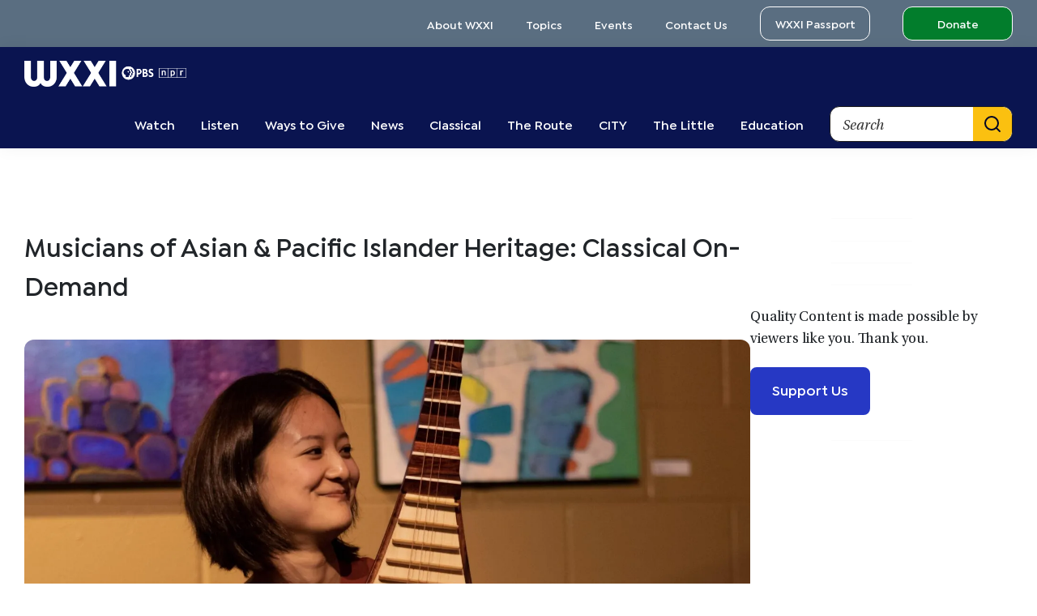

--- FILE ---
content_type: text/html; charset=utf-8
request_url: https://www.google.com/recaptcha/api2/aframe
body_size: 267
content:
<!DOCTYPE HTML><html><head><meta http-equiv="content-type" content="text/html; charset=UTF-8"></head><body><script nonce="MJ_PHb3M0YIrhWbiPROqsQ">/** Anti-fraud and anti-abuse applications only. See google.com/recaptcha */ try{var clients={'sodar':'https://pagead2.googlesyndication.com/pagead/sodar?'};window.addEventListener("message",function(a){try{if(a.source===window.parent){var b=JSON.parse(a.data);var c=clients[b['id']];if(c){var d=document.createElement('img');d.src=c+b['params']+'&rc='+(localStorage.getItem("rc::a")?sessionStorage.getItem("rc::b"):"");window.document.body.appendChild(d);sessionStorage.setItem("rc::e",parseInt(sessionStorage.getItem("rc::e")||0)+1);localStorage.setItem("rc::h",'1768764638430');}}}catch(b){}});window.parent.postMessage("_grecaptcha_ready", "*");}catch(b){}</script></body></html>

--- FILE ---
content_type: image/svg+xml
request_url: https://www.wxxi.org/wp-content/uploads/2022/10/npr_logo.svg
body_size: 25189
content:
<?xml version="1.0" encoding="UTF-8"?> <svg xmlns="http://www.w3.org/2000/svg" xmlns:xlink="http://www.w3.org/1999/xlink" width="68" height="23" viewBox="0 0 68 23" fill="none"><rect width="68" height="23" fill="url(#pattern0)"></rect><defs><pattern id="pattern0" patternContentUnits="objectBoundingBox" width="1" height="1"><use xlink:href="#image0_2034_9071" transform="translate(0 -0.00256761) scale(0.000463177 0.00136939)"></use></pattern><image id="image0_2034_9071" width="2159" height="734" xlink:href="[data-uri]"></image></defs></svg> 

--- FILE ---
content_type: image/svg+xml
request_url: https://www.wxxi.org/wp-content/themes/custom/wxxi/assets/dist/static/images/instagram.e0665526d67b92ff4b54.svg
body_size: 603
content:
<svg width="27" height="28" viewBox="0 0 27 28" fill="none" xmlns="http://www.w3.org/2000/svg">
<path fill-rule="evenodd" clip-rule="evenodd" d="M26.9051 8.22696C26.8027 5.98396 26.3088 3.99713 24.7247 2.36018C23.1465 0.723226 21.2311 0.210897 19.0687 0.0984351C16.84 -0.032771 10.16 -0.032771 7.93134 0.0984351C5.77496 0.20465 3.85951 0.716978 2.27535 2.35393C0.691188 3.99088 0.203291 5.97772 0.0948689 8.22072C-0.031623 10.5324 -0.031623 17.4614 0.0948689 19.7731C0.197267 22.0161 0.691188 24.0029 2.27535 25.6399C3.85951 27.2768 5.76893 27.7892 7.93134 27.9016C10.16 28.0328 16.84 28.0328 19.0687 27.9016C21.2311 27.7954 23.1465 27.2831 24.7247 25.6399C26.3028 24.0029 26.7967 22.0161 26.9051 19.7731C27.0316 17.4614 27.0316 10.5387 26.9051 8.22696ZM20.7071 8.20194C21.5985 8.20194 22.3213 7.45844 22.3213 6.5275C22.3213 5.60281 21.5985 4.85306 20.7071 4.85306C19.8156 4.85306 19.0928 5.60281 19.0928 6.5275C19.0928 7.45219 19.8096 8.20194 20.7071 8.20194ZM13.5031 6.82132C9.67217 6.82132 6.58215 10.0265 6.58215 14.0002C6.58215 17.9738 9.67217 21.179 13.5031 21.179C17.334 21.179 20.424 17.9738 20.424 14.0002C20.424 10.0265 17.334 6.82132 13.5031 6.82132ZM13.503 18.6674C11.0274 18.6674 9.00354 16.5744 9.00354 14.0002C9.00354 11.4261 11.0214 9.33304 13.503 9.33304C15.9847 9.33304 18.0025 11.4261 18.0025 14.0002C18.0025 16.5744 15.9787 18.6674 13.503 18.6674ZM21.4599 24.9152C22.6466 24.4216 23.5561 23.4782 24.0259 22.2536C24.6304 20.6781 24.5968 17.2317 24.5749 14.9977C24.5713 14.6271 24.568 14.2899 24.568 14.0001C24.568 13.7103 24.5713 13.3731 24.5749 13.0027C24.5968 10.7698 24.6304 7.32748 24.0259 5.74663C23.5501 4.5158 22.6405 3.57236 21.4599 3.08502C19.9362 2.46143 16.5976 2.49465 14.4445 2.51607C14.0952 2.51955 13.7771 2.52271 13.503 2.52271C13.2236 2.52271 12.8985 2.5193 12.5414 2.51554C10.3888 2.49292 7.07011 2.45804 5.54606 3.08502C4.35944 3.57861 3.44991 4.52204 2.98008 5.74663C2.37889 7.32712 2.41092 10.7902 2.43157 13.0235C2.43492 13.3859 2.43797 13.7158 2.43797 14.0001C2.43797 14.29 2.43468 14.6271 2.43106 14.9976C2.40925 17.2304 2.37563 20.6728 2.98008 22.2536C3.45593 23.4844 4.36547 24.4279 5.54606 24.9152C7.06976 25.5388 10.4084 25.5056 12.5615 25.4842C12.9108 25.4807 13.2289 25.4775 13.503 25.4775C13.7824 25.4775 14.1075 25.4809 14.4646 25.4847C16.6172 25.5073 19.9359 25.5422 21.4599 24.9152Z" fill="white"/>
</svg>


--- FILE ---
content_type: image/svg+xml
request_url: https://www.wxxi.org/wp-content/themes/custom/wxxi/assets/dist/static/images/phone.d51183436d1c14cea181.svg
body_size: 346
content:
<svg width="22" height="22" viewBox="0 0 22 22" fill="none" xmlns="http://www.w3.org/2000/svg">
<path d="M21 15.92V18.92C21.0011 19.1985 20.9441 19.4741 20.8325 19.7293C20.7209 19.9845 20.5573 20.2136 20.3521 20.4018C20.1468 20.5901 19.9046 20.7335 19.6407 20.8227C19.3769 20.9119 19.0974 20.945 18.82 20.92C15.7428 20.5856 12.787 19.5341 10.19 17.85C7.77382 16.3146 5.72533 14.2661 4.18999 11.85C2.49997 9.24118 1.44824 6.27097 1.11999 3.17997C1.095 2.90344 1.12787 2.62474 1.21649 2.3616C1.30512 2.09846 1.44756 1.85666 1.63476 1.6516C1.82196 1.44653 2.0498 1.28268 2.30379 1.1705C2.55777 1.05831 2.83233 1.00024 3.10999 0.999975H6.10999C6.5953 0.995198 7.06579 1.16705 7.43376 1.48351C7.80173 1.79996 8.04207 2.23942 8.10999 2.71997C8.23662 3.68004 8.47144 4.6227 8.80999 5.52997C8.94454 5.8879 8.97366 6.27689 8.8939 6.65086C8.81415 7.02482 8.62886 7.36809 8.35999 7.63998L7.08999 8.90997C8.51355 11.4135 10.5864 13.4864 13.09 14.91L14.36 13.64C14.6319 13.3711 14.9751 13.1858 15.3491 13.1061C15.7231 13.0263 16.1121 13.0554 16.47 13.19C17.3773 13.5285 18.3199 13.7634 19.28 13.89C19.7658 13.9585 20.2094 14.2032 20.5265 14.5775C20.8437 14.9518 21.0122 15.4296 21 15.92Z" stroke="#EEF0F5" stroke-width="2" stroke-linecap="round" stroke-linejoin="round"/>
</svg>


--- FILE ---
content_type: image/svg+xml
request_url: https://www.wxxi.org/wp-content/themes/custom/wxxi/assets/dist/static/images/twitter.718296dcfc1b28599470.svg
body_size: 470
content:
<svg width="35" height="28" viewBox="0 0 35 28" fill="none" xmlns="http://www.w3.org/2000/svg">
<path fill-rule="evenodd" clip-rule="evenodd" d="M34.3839 3.24925C33.4094 4.64587 32.2313 5.83582 30.8495 6.81915C30.8641 7.01867 30.8714 7.31794 30.8714 7.71697C30.8714 9.56963 30.595 11.4187 30.0423 13.2642C29.4896 15.1097 28.6496 16.8804 27.5224 18.5763C26.3952 20.2722 25.0534 21.7721 23.4971 23.0761C21.9408 24.3801 20.0646 25.4204 17.8683 26.1971C15.672 26.9738 13.3231 27.3621 10.8213 27.3621C6.87967 27.3621 3.2726 26.3289 0 24.2625C0.509071 24.3195 1.07631 24.348 1.70174 24.348C4.97434 24.348 7.89055 23.3647 10.4504 21.398C8.92323 21.3695 7.55603 20.9099 6.34881 20.0192C5.14158 19.1285 4.31254 17.992 3.86165 16.6097C4.34163 16.6809 4.78524 16.7165 5.1925 16.7165C5.81793 16.7165 6.43607 16.6382 7.04696 16.4814C5.41793 16.1536 4.06892 15.3591 2.99987 14.0979C1.93082 12.8367 1.3963 11.3724 1.3963 9.705V9.6195C2.38535 10.161 3.44711 10.4532 4.58161 10.4959C3.62165 9.86889 2.85806 9.04946 2.29081 8.03762C1.72356 7.02579 1.43994 5.92847 1.43994 4.74562C1.43994 3.49152 1.75992 2.33006 2.39989 1.26122C4.15982 3.38465 6.30153 5.08408 8.82506 6.35956C11.3486 7.63504 14.0503 8.34402 16.9302 8.48653C16.8138 7.94499 16.7556 7.4177 16.7556 6.90466C16.7556 4.995 17.4429 3.36683 18.8173 2.02009C20.1918 0.673358 21.8536 0 23.8026 0C25.8389 0 27.5551 0.726799 28.9514 2.18042C30.5368 1.88114 32.0277 1.32536 33.424 0.51304C32.8858 2.15193 31.8531 3.42026 30.3259 4.31809C31.6786 4.17557 33.0313 3.8193 34.3839 3.24925Z" fill="white"/>
</svg>


--- FILE ---
content_type: image/svg+xml
request_url: https://www.wxxi.org/wp-content/uploads/2022/10/wxxi_logo.svg
body_size: 39769
content:
<?xml version="1.0" encoding="UTF-8"?> <svg xmlns="http://www.w3.org/2000/svg" xmlns:xlink="http://www.w3.org/1999/xlink" width="124" height="34" viewBox="0 0 124 34" fill="none"><rect width="124" height="34" fill="url(#pattern0)"></rect><defs><pattern id="pattern0" patternContentUnits="objectBoundingBox" width="1" height="1"><use xlink:href="#image0_2034_9034" transform="translate(0 -0.00431985) scale(0.00078125 0.00284926)"></use></pattern><image id="image0_2034_9034" width="1280" height="354" xlink:href="[data-uri]"></image></defs></svg> 

--- FILE ---
content_type: image/svg+xml
request_url: https://www.wxxi.org/wp-content/themes/custom/wxxi/assets/dist/static/images/mail.9d2e9e46163443f1dc51.svg
body_size: -173
content:
<svg width="24" height="24" viewBox="0 0 24 24" fill="none" xmlns="http://www.w3.org/2000/svg">
<path d="M4 4H20C21.1 4 22 4.9 22 6V18C22 19.1 21.1 20 20 20H4C2.9 20 2 19.1 2 18V6C2 4.9 2.9 4 4 4Z" stroke="#EEF0F5" stroke-width="2" stroke-linecap="round" stroke-linejoin="round"/>
<path d="M22 6L12 13L2 6" stroke="#EEF0F5" stroke-width="2" stroke-linecap="round" stroke-linejoin="round"/>
</svg>


--- FILE ---
content_type: image/svg+xml
request_url: https://www.wxxi.org/wp-content/themes/custom/wxxi/assets/dist/static/images/facebook.b8a0de8b987ddf6abd6e.svg
body_size: -181
content:
<svg width="15" height="28" viewBox="0 0 15 28" fill="none" xmlns="http://www.w3.org/2000/svg">
<path fill-rule="evenodd" clip-rule="evenodd" d="M14.4643 0.20027V4.60621H11.8359C10.8761 4.60621 10.2288 4.80648 9.89397 5.20702C9.55915 5.60756 9.39174 6.20836 9.39174 7.00945V10.1637H14.2969L13.644 15.1037H9.39174V27.7708H4.26897V15.1037H0V10.1637H4.26897V6.52546C4.26897 4.456 4.84932 2.85107 6.01004 1.71064C7.17076 0.570207 8.71651 0 10.6473 0C12.288 0 13.5603 0.066756 14.4643 0.20027Z" fill="white"/>
</svg>


--- FILE ---
content_type: image/svg+xml
request_url: https://www.wxxi.org/wp-content/themes/custom/wxxi/assets/dist/static/images/youtube.dfda43c55bb27df8f8cc.svg
body_size: -130
content:
<svg width="40" height="29" viewBox="0 0 40 29" fill="none" xmlns="http://www.w3.org/2000/svg">
<path fill-rule="evenodd" clip-rule="evenodd" d="M35.6277 1.79895C37.3487 2.25985 38.7041 3.618 39.1642 5.34248C40 8.4682 40 14.9897 40 14.9897C40 14.9897 40 21.5112 39.1642 24.637C38.7041 26.3614 37.3487 27.663 35.6277 28.1239C32.5083 28.9614 20 28.9614 20 28.9614C20 28.9614 7.49171 28.9614 4.37226 28.1239C2.65129 27.663 1.29587 26.3614 0.835839 24.637C0 21.5112 0 14.9897 0 14.9897C0 14.9897 0 8.4682 0.835839 5.34248C1.29587 3.618 2.65129 2.25993 4.37226 1.79895C7.49171 0.961426 20 0.961426 20 0.961426C20 0.961426 32.5084 0.961426 35.6277 1.79895ZM15.9091 9.06836V20.9105L26.3636 14.9896L15.9091 9.06836Z" fill="white"/>
</svg>


--- FILE ---
content_type: image/svg+xml
request_url: https://www.wxxi.org/wp-content/uploads/2022/10/pbs_logo.svg
body_size: 40994
content:
<?xml version="1.0" encoding="UTF-8"?> <svg xmlns="http://www.w3.org/2000/svg" xmlns:xlink="http://www.w3.org/1999/xlink" width="53" height="22" viewBox="0 0 53 22" fill="none"><rect width="53" height="22" fill="url(#pattern0)"></rect><defs><pattern id="pattern0" patternContentUnits="objectBoundingBox" width="1" height="1"><use xlink:href="#image0_2034_9073" transform="translate(0 -0.014202) scale(0.000908265 0.00218809)"></use></pattern><image id="image0_2034_9073" width="1101" height="470" xlink:href="[data-uri]"></image></defs></svg> 